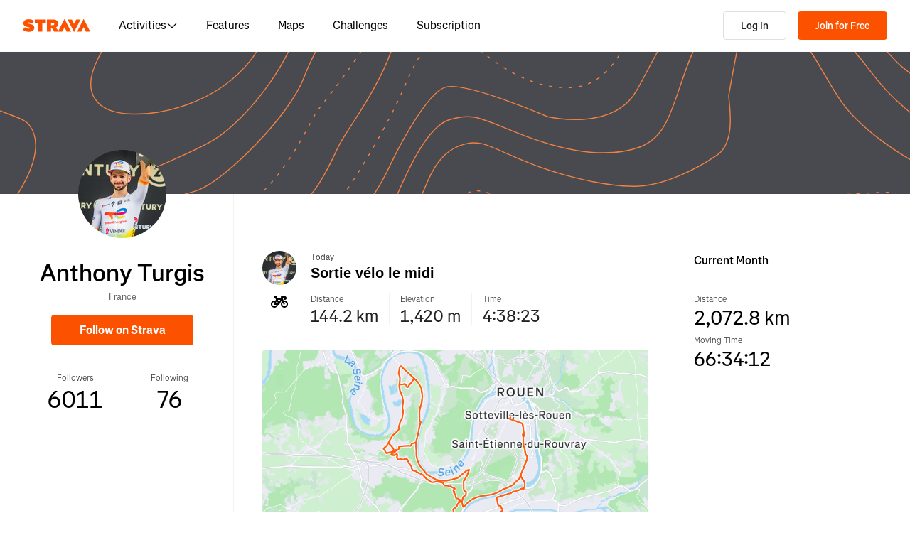

--- FILE ---
content_type: application/javascript
request_url: https://web-assets.strava.com/assets/landing-pages/_next/static/chunks/pages/pros/%5Bid%5D-5116f158b286cc0a.js
body_size: 254
content:
(self.webpackChunk_N_E=self.webpackChunk_N_E||[]).push([[86234],{80472:(_,e,u)=>{(window.__NEXT_P=window.__NEXT_P||[]).push(["/pros/[id]",function(){return u(259869)}])},259869:(_,e,u)=>{"use strict";u.r(e),u.d(e,{__N_SSP:()=>n,default:()=>t});var s=u(651969),n=!0;let t=s.default}},_=>{_.O(0,[4672,93344,44877,227,11944,24061,33389,49020,96311,33404,90636,46593,38792],()=>_(_.s=80472)),_N_E=_.O()}]);

--- FILE ---
content_type: application/javascript
request_url: https://web-assets.strava.com/assets/landing-pages/_next/static/chunks/webpack-678c03115c59201f.js
body_size: 17607
content:
(()=>{"use strict";var a={},e={};function r(c){var t=e[c];if(void 0!==t)return t.exports;var f=e[c]={id:c,loaded:!1,exports:{}},g=!0;try{a[c].call(f.exports,f,f.exports,r),g=!1}finally{g&&delete e[c]}return f.loaded=!0,f.exports}r.m=a,(()=>{var a=[];r.O=(e,c,t,f)=>{if(c){f=f||0;for(var g=a.length;g>0&&a[g-1][2]>f;g--)a[g]=a[g-1];a[g]=[c,t,f];return}for(var d=1/0,g=0;g<a.length;g++){for(var[c,t,f]=a[g],b=!0,h=0;h<c.length;h++)(!1&f||d>=f)&&Object.keys(r.O).every(a=>r.O[a](c[h]))?c.splice(h--,1):(b=!1,f<d&&(d=f));if(b){a.splice(g--,1);var _=t();void 0!==_&&(e=_)}}return e}})(),r.F={},r.E=a=>{Object.keys(r.F).map(e=>{r.F[e](a)})},r.n=a=>{var e=a&&a.__esModule?()=>a.default:()=>a;return r.d(e,{a:e}),e},(()=>{var a,e=Object.getPrototypeOf?a=>Object.getPrototypeOf(a):a=>a.__proto__;r.t=function(c,t){if(1&t&&(c=this(c)),8&t||"object"==typeof c&&c&&(4&t&&c.__esModule||16&t&&"function"==typeof c.then))return c;var f=Object.create(null);r.r(f);var g={};a=a||[null,e({}),e([]),e(e)];for(var d=2&t&&c;"object"==typeof d&&!~a.indexOf(d);d=e(d))Object.getOwnPropertyNames(d).forEach(a=>g[a]=()=>c[a]);return g.default=()=>c,r.d(f,g),f}})(),r.d=(a,e)=>{for(var c in e)r.o(e,c)&&!r.o(a,c)&&Object.defineProperty(a,c,{enumerable:!0,get:e[c]})},r.f={},r.e=a=>Promise.all(Object.keys(r.f).reduce((e,c)=>(r.f[c](a,e),e),[])),r.u=a=>15789===a?"static/chunks/06873998-ae78c2ccf7c55a81.js":49073===a?"static/chunks/"+a+"-e2ed310f0a953209.js":22011===a?"static/chunks/"+a+"-42725f53e455a699.js":"static/chunks/"+(({1451:"react-syntax-highlighter_languages_refractor_gedcom",1719:"react-syntax-highlighter_languages_refractor_powershell",2078:"react-syntax-highlighter_languages_refractor_abap",2272:"react-syntax-highlighter_languages_refractor_pug",2419:"react-syntax-highlighter_languages_refractor_livescript",2690:"react-syntax-highlighter_languages_refractor_gherkin",2824:"react-syntax-highlighter_languages_refractor_robotframework",3375:"react-syntax-highlighter_languages_refractor_twig",3733:"react-syntax-highlighter_languages_refractor_lilypond",3874:"react-syntax-highlighter_languages_refractor_moonscript",3909:"react-syntax-highlighter_languages_refractor_promql",4226:"react-syntax-highlighter_languages_refractor_rest",4469:"react-syntax-highlighter_languages_refractor_powerquery",5208:"react-syntax-highlighter_languages_refractor_hoon",5281:"react-syntax-highlighter_languages_refractor_tcl",5529:"react-syntax-highlighter_languages_refractor_django",5779:"react-syntax-highlighter_languages_refractor_solidity",5963:"react-syntax-highlighter_languages_refractor_gn",6804:"react-syntax-highlighter_languages_refractor_handlebars",7261:"react-syntax-highlighter_languages_refractor_protobuf",7765:"react-syntax-highlighter_languages_refractor_rego",7818:"react-syntax-highlighter_languages_refractor_inform7",8330:"react-syntax-highlighter_languages_refractor_vhdl",8417:"react-syntax-highlighter_languages_refractor_nix",9060:"react-syntax-highlighter_languages_refractor_gdscript",9450:"react-syntax-highlighter_languages_refractor_r",9771:"react-syntax-highlighter_languages_refractor_keyman",10204:"react-syntax-highlighter_languages_refractor_pascal",10365:"react-syntax-highlighter_languages_refractor_hcl",10622:"react-syntax-highlighter_languages_refractor_groovy",10953:"react-syntax-highlighter_languages_refractor_aspnet",11220:"react-syntax-highlighter_languages_refractor_haxe",11406:"react-syntax-highlighter_languages_refractor_renpy",11695:"react-syntax-highlighter_languages_refractor_jsx",11749:"react-syntax-highlighter_languages_refractor_erb",12102:"react-syntax-highlighter_languages_refractor_ftl",12490:"react-syntax-highlighter_languages_refractor_dataweave",13151:"react-syntax-highlighter_languages_refractor_dax",13440:"react-syntax-highlighter_languages_refractor_ruby",15203:"react-syntax-highlighter_languages_refractor_coq",15873:"react-syntax-highlighter_languages_refractor_applescript",16305:"react-syntax-highlighter_languages_refractor_csharp",16403:"react-syntax-highlighter_languages_refractor_markupTemplating",16458:"react-syntax-highlighter_languages_refractor_sass",16829:"react-syntax-highlighter_languages_refractor_ebnf",16942:"react-syntax-highlighter_languages_refractor_log",17029:"react-syntax-highlighter_languages_refractor_yaml",17148:"react-syntax-highlighter_languages_refractor_io",17419:"react-syntax-highlighter_languages_refractor_solutionFile",17495:"react-syntax-highlighter_languages_refractor_tap",17645:"react-syntax-highlighter_languages_refractor_phpExtras",17696:"react-syntax-highlighter_languages_refractor_neon",17735:"react-syntax-highlighter_languages_refractor_pascaligo",18369:"react-syntax-highlighter_languages_refractor_factor",18497:"react-syntax-highlighter_languages_refractor_abnf",18615:"react-syntax-highlighter_languages_refractor_textile",18884:"react-syntax-highlighter_languages_refractor_purebasic",19048:"react-syntax-highlighter_languages_refractor_http",19117:"react-syntax-highlighter_languages_refractor_diff",19196:"react-syntax-highlighter_languages_refractor_scss",19688:"react-syntax-highlighter_languages_refractor_git",20096:"react-syntax-highlighter_languages_refractor_ocaml",20345:"react-syntax-highlighter_languages_refractor_falselang",20451:"react-syntax-highlighter_languages_refractor_graphql",20724:"react-syntax-highlighter_languages_refractor_docker",20891:"react-syntax-highlighter_languages_refractor_javastacktrace",20925:"react-syntax-highlighter_languages_refractor_scheme",21353:"react-syntax-highlighter_languages_refractor_arff",21385:"react-syntax-highlighter_languages_refractor_dnsZoneFile",21740:"react-syntax-highlighter_languages_refractor_asm6502",22269:"react-syntax-highlighter_languages_refractor_rip",22336:"react-syntax-highlighter_languages_refractor_smarty",22585:"react-syntax-highlighter_languages_refractor_typescript",22628:"react-syntax-highlighter_languages_refractor_stan",23224:"react-syntax-highlighter_languages_refractor_objectivec",23281:"react-syntax-highlighter_languages_refractor_cobol",23887:"react-syntax-highlighter_languages_refractor_idris",24830:"react-syntax-highlighter_languages_refractor_fsharp",24903:"react-syntax-highlighter_languages_refractor_etlua",25172:"Activity",25507:"react-syntax-highlighter_languages_refractor_matlab",25559:"react-syntax-highlighter_languages_refractor_properties",26060:"react-syntax-highlighter_languages_refractor_nim",26277:"react-syntax-highlighter_languages_refractor_nsis",26285:"react-syntax-highlighter_languages_refractor_dot",26878:"react-syntax-highlighter_languages_refractor_firestoreSecurityRules",27202:"react-syntax-highlighter_languages_refractor_openqasm",27912:"react-syntax-highlighter_languages_refractor_liquid",28141:"react-syntax-highlighter_languages_refractor_naniscript",28462:"react-syntax-highlighter_languages_refractor_v",28494:"react-syntax-highlighter_languages_refractor_fortran",29084:"react-syntax-highlighter_languages_refractor_makefile",29141:"Post",29548:"react-syntax-highlighter_languages_refractor_nginx",29627:"react-syntax-highlighter_languages_refractor_markdown",29887:"react-syntax-highlighter_languages_refractor_al",30893:"react-syntax-highlighter_languages_refractor_dhall",31214:"ChallengeJoin",31239:"react-syntax-highlighter_languages_refractor_llvm",32168:"react-syntax-highlighter_languages_refractor_java",32270:"react-syntax-highlighter_languages_refractor_crystal",32742:"react-syntax-highlighter_languages_refractor_goModule",32928:"react-syntax-highlighter_languages_refractor_concurnas",33539:"react-syntax-highlighter_languages_refractor_c",34118:"react-syntax-highlighter_languages_refractor_csp",34336:"react-syntax-highlighter_languages_refractor_batch",34967:"react-syntax-highlighter_languages_refractor_magma",35909:"PostSubscriptionPreviewModal",36268:"react-syntax-highlighter_languages_refractor_avisynth",37019:"react-syntax-highlighter_languages_refractor_xmlDoc",37228:"react-syntax-highlighter_languages_refractor_asmatmel",37495:"react-syntax-highlighter_languages_refractor_yang",37581:"react-syntax-highlighter_languages_refractor_eiffel",37743:"react-syntax-highlighter_languages_refractor_warpscript",37904:"react-syntax-highlighter_languages_refractor_csv",38300:"react-syntax-highlighter_languages_refractor_ada",38584:"react-syntax-highlighter_languages_refractor_plsql",39059:"react-syntax-highlighter_languages_refractor_less",39245:"react-syntax-highlighter_languages_refractor_coffeescript",39322:"react-syntax-highlighter_languages_refractor_basic",39964:"react-syntax-highlighter_languages_refractor_gml",40269:"react-syntax-highlighter_languages_refractor_erlang",40587:"react-syntax-highlighter_languages_refractor_qsharp",41550:"react-syntax-highlighter_languages_refractor_nand2tetrisHdl",41922:"39fc8a16",42129:"react-syntax-highlighter_languages_refractor_javascript",42258:"react-syntax-highlighter_languages_refractor_aql",42374:"react-syntax-highlighter_languages_refractor_vala",42674:"react-syntax-highlighter_languages_refractor_rust",42875:"react-syntax-highlighter_languages_refractor_dart",43311:"react-syntax-highlighter_languages_refractor_tremor",43657:"react-syntax-highlighter_languages_refractor_agda",44572:"react-syntax-highlighter_languages_refractor_sql",44928:"react-syntax-highlighter_languages_refractor_cssExtras",45156:"e9b7b44f",45424:"react-syntax-highlighter_languages_refractor_pcaxis",45578:"react-syntax-highlighter_languages_refractor_lua",45655:"react-syntax-highlighter_languages_refractor_javadoclike",45852:"react-syntax-highlighter_languages_refractor_xquery",46148:"react-syntax-highlighter_languages_refractor_gap",46684:"react-syntax-highlighter_languages_refractor_uorazor",46783:"react-syntax-highlighter_languages_refractor_birb",47474:"react-syntax-highlighter_languages_refractor_j",47508:"react-syntax-highlighter_languages_refractor_ejs",47681:"react-syntax-highlighter_languages_refractor_cshtml",47702:"react-syntax-highlighter_languages_refractor_uri",47747:"react-syntax-highlighter_languages_refractor_monkey",48217:"react-syntax-highlighter_languages_refractor_editorconfig",48296:"react-syntax-highlighter_languages_refractor_toml",48358:"react-syntax-highlighter_languages_refractor_sqf",48407:"react-syntax-highlighter_languages_refractor_purescript",48628:"react-syntax-highlighter_languages_refractor_n1ql",49099:"react-syntax-highlighter_languages_refractor_parigp",49558:"react-syntax-highlighter_languages_refractor_nevod",49706:"react-syntax-highlighter_languages_refractor_jsonp",49841:"react-syntax-highlighter_languages_refractor_bison",50086:"react-syntax-highlighter_languages_refractor_clike",50267:"react-syntax-highlighter_languages_refractor_cpp",50269:"react-syntax-highlighter_languages_refractor_parser",50429:"react-syntax-highlighter_languages_refractor_squirrel",50546:"react-syntax-highlighter_languages_refractor_javadoc",50691:"ClubJoin",50902:"react-syntax-highlighter_languages_refractor_jsstacktrace",53146:"react-syntax-highlighter_languages_refractor_pure",53244:"react-syntax-highlighter_languages_refractor_kusto",53533:"react-syntax-highlighter_languages_refractor_css",53950:"react-syntax-highlighter_languages_refractor_json",54779:"react-syntax-highlighter_languages_refractor_icon",55254:"react-syntax-highlighter_languages_refractor_racket",56309:"react-syntax-highlighter_languages_refractor_systemd",56659:"react-syntax-highlighter_languages_refractor_n4js",58435:"react-syntax-highlighter_languages_refractor_bro",58524:"react-syntax-highlighter_languages_refractor_haskell",58625:"react-syntax-highlighter_languages_refractor_jsdoc",58874:"react-syntax-highlighter_languages_refractor_phpdoc",58967:"react-syntax-highlighter_languages_refractor_webIdl",59259:"react-syntax-highlighter_languages_refractor_julia",59416:"react-syntax-highlighter_languages_refractor_wasm",59493:"react-syntax-highlighter_languages_refractor_cypher",59638:"react-syntax-highlighter_languages_refractor_visualBasic",59702:"PerformanceGoalCreated",59802:"react-syntax-highlighter_languages_refractor_zig",61999:"react-syntax-highlighter_languages_refractor_kotlin",62266:"react-syntax-highlighter_languages_refractor_scala",62700:"react-syntax-highlighter_languages_refractor_d",62996:"react-syntax-highlighter_languages_refractor_kumir",63189:"react-syntax-highlighter_languages_refractor_asciidoc",63257:"react-syntax-highlighter_languages_refractor_avroIdl",63514:"react-syntax-highlighter_languages_refractor_shellSession",63563:"react-syntax-highlighter_languages_refractor_soy",64649:"react-syntax-highlighter_languages_refractor_prolog",64789:"react-syntax-highlighter_languages_refractor_apl",64916:"react-syntax-highlighter_languages_refractor_lisp",64930:"react-syntax-highlighter_languages_refractor_tt2",64972:"react-syntax-highlighter_languages_refractor_elm",65747:"react-syntax-highlighter_languages_refractor_antlr4",66333:"react-syntax-highlighter_languages_refractor_brightscript",66503:"react-syntax-highlighter_languages_refractor_qore",66814:"react-syntax-highlighter_languages_refractor_qml",67046:"react-syntax-highlighter_languages_refractor_mongodb",67233:"react-syntax-highlighter_languages_refractor_mizar",67824:"react-syntax-highlighter_languages_refractor_unrealscript",67880:"react-syntax-highlighter_languages_refractor_sml",68169:"react-syntax-highlighter_languages_refractor_mermaid",68565:"react-syntax-highlighter_languages_refractor_psl",68665:"react-syntax-highlighter_languages_refractor_excelFormula",68755:"react-syntax-highlighter_languages_refractor_bbcode",70158:"react-syntax-highlighter_languages_refractor_stylus",70206:"react-syntax-highlighter_languages_refractor_turtle",70452:"react-syntax-highlighter_languages_refractor_hsts",70899:"GroupActivity",70904:"react-syntax-highlighter_languages_refractor_apacheconf",71114:"react-syntax-highlighter_languages_refractor_verilog",71191:"react-syntax-highlighter_languages_refractor_smalltalk",72331:"react-syntax-highlighter_languages_refractor_sas",72638:"react-syntax-highlighter_languages_refractor_ini",72688:"react-syntax-highlighter_languages_refractor_flow",72961:"react-syntax-highlighter_languages_refractor_elixir",73565:"react-syntax-highlighter_languages_refractor_bicep",73702:"react-syntax-highlighter_languages_refractor_wren",73764:"react-syntax-highlighter_languages_refractor_splunkSpl",73792:"react-syntax-highlighter_languages_refractor_t4Vb",74150:"react-syntax-highlighter_languages_refractor_python",74415:"react-syntax-highlighter_languages_refractor_jq",74447:"react-syntax-highlighter_languages_refractor_autohotkey",74559:"react-syntax-highlighter_languages_refractor_maxscript",74743:"react-syntax-highlighter_languages_refractor_typoscript",74970:"react-syntax-highlighter_languages_refractor_t4Cs",75792:"react-syntax-highlighter_languages_refractor_wolfram",76207:"89adb2d6",77129:"react-syntax-highlighter_languages_refractor_swift",78030:"react-syntax-highlighter_languages_refractor_keepalived",78857:"react-syntax-highlighter_languages_refractor_jolie",79375:"FancyPromo",80535:"react-syntax-highlighter_languages_refractor_icuMessageFormat",81126:"react-syntax-highlighter_languages_refractor_bnf",81374:"react-syntax-highlighter_languages_refractor_chaiscript",82465:"react-syntax-highlighter_languages_refractor_hlsl",82757:"react-syntax-highlighter_languages_refractor_tsx",82778:"react-syntax-highlighter_languages_refractor_lolcode",82795:"react-syntax-highlighter_languages_refractor_perl",82957:"react-syntax-highlighter_languages_refractor_opencl",83294:"react-syntax-highlighter_languages_refractor_ignore",83660:"react-syntax-highlighter_languages_refractor_wiki",83750:"react-syntax-highlighter_languages_refractor_roboconf",84165:"react-syntax-highlighter_languages_refractor_regex",84814:"react-syntax-highlighter_languages_refractor_jsTemplates",84911:"react-syntax-highlighter_languages_refractor_xeora",84983:"react-syntax-highlighter_languages_refractor_oz",85084:"react-syntax-highlighter_languages_refractor_glsl",85256:"react-syntax-highlighter_languages_refractor_arduino",86100:"react-syntax-highlighter_languages_refractor_iecst",86118:"react-syntax-highlighter_languages_refractor_haml",86314:"react-syntax-highlighter_languages_refractor_puppet",86660:"react-syntax-highlighter_languages_refractor_vim",86817:"react-syntax-highlighter_languages_refractor_velocity",86916:"react-syntax-highlighter_languages_refractor_markup",86943:"react-syntax-highlighter/refractor-core-import",87351:"react-syntax-highlighter_languages_refractor_json5",87394:"react-syntax-highlighter_languages_refractor_latte",88813:"react-syntax-highlighter_languages_refractor_ichigojam",89523:"react-syntax-highlighter_languages_refractor_sparql",89536:"react-syntax-highlighter_languages_refractor_smali",89907:"react-syntax-highlighter_languages_refractor_bsl",91060:"react-syntax-highlighter_languages_refractor_apex",91156:"react-syntax-highlighter_languages_refractor_gcode",92038:"react-syntax-highlighter_languages_refractor_autoit",92208:"react-syntax-highlighter_languages_refractor_php",92224:"react-syntax-highlighter_languages_refractor_jsExtras",92279:"react-syntax-highlighter_languages_refractor_t4Templating",92281:"react-syntax-highlighter_languages_refractor_hpkp",92310:"react-syntax-highlighter_languages_refractor_peoplecode",93122:"SuggestedRoutes",93134:"react-syntax-highlighter_languages_refractor_cfscript",93154:"react-syntax-highlighter_languages_refractor_go",93943:"react-syntax-highlighter_languages_refractor_jexl",94222:"SimplePromo",94715:"react-syntax-highlighter_languages_refractor_nasm",94753:"react-syntax-highlighter_languages_refractor_processing",94804:"react-syntax-highlighter_languages_refractor_clojure",95570:"react-syntax-highlighter_languages_refractor_mel",95593:"react-syntax-highlighter_languages_refractor_vbnet",95611:"react-syntax-highlighter_languages_refractor_actionscript",96514:"react-syntax-highlighter_languages_refractor_bash",96593:"react-syntax-highlighter_languages_refractor_cmake",96641:"react-syntax-highlighter_languages_refractor_q",98156:"react-syntax-highlighter_languages_refractor_latex",98259:"SuggestedActivity",98490:"react-syntax-highlighter_languages_refractor_xojo",99101:"react-syntax-highlighter_languages_refractor_brainfuck",99340:"react-syntax-highlighter_languages_refractor_reason",99812:"react-syntax-highlighter_languages_refractor_cil"})[a]||a)+"."+({71:"32fe2161cd70c64a",280:"bfd8a24506f5543d",295:"e242bde1d6dfc9c8",635:"8be4ae25eb3c00bb",940:"64866a72d73b980b",1152:"9a60be63c02ef930",1171:"baed02b6dc00ef7f",1191:"714b8817210025cc",1451:"26333caa29ba2dfc",1719:"9d834207fdf48291",1880:"e1b560ad29dbe167",1924:"42f4333a3e298f01",2078:"8612efffbc2785b0",2139:"fb7309c3a1b19470",2193:"aa08fb65388bcc8f",2272:"e11ed38ec234b47d",2419:"5cd1a5b8e12960b0",2518:"462774cd7fb792e7",2690:"64c53d221b5eee28",2735:"4b9f7a6edfcbbbb9",2824:"df78a668923c1f7f",2877:"e64f615fbf518a85",2985:"e3f122b89a163f1e",3375:"7601bf6d755a618f",3412:"9d24bfacdeb3a121",3596:"63379a896f8fbc4b",3640:"82559fa39f1d01b7",3733:"958cc538e54979ef",3826:"cd20f78f1eac33ee",3874:"04581720262d91f2",3909:"23baf1e5a0d2d05e",4039:"453e7d218babddb4",4205:"2cc30d08e280c2bf",4226:"8657988d9aaad5d4",4349:"711e97dc58876e47",4409:"297c70e25f166ed2",4447:"160ff81b15a26f02",4469:"9af0cacf45ad227b",4590:"94e11b5487028120",4634:"4c526fb567e98852",4808:"5e010b0607f0711c",4897:"2e0d4900518c415a",4965:"62a74461fe76539f",4975:"6c0b10516ed412cd",4989:"4b2cdd16c1324bf5",5104:"fb45fe5686aac175",5208:"e678548a746de4b6",5244:"cb41639ca487fd76",5281:"e7b2042256741903",5361:"def56735a4cd5cdb",5529:"1322d5e3870fa370",5779:"8354dd30e40f7984",5960:"f22300800b4388dd",5963:"77c81e96b05c7344",6305:"f389f470813d76e0",6590:"f7a9046523882697",6804:"b8927c1ffcb2ecfc",7261:"e86a90da2f07e6ca",7368:"d7c3849152d413e1",7425:"a29f3f990e063fe1",7765:"08d4f321436646c9",7818:"3cdf0d51f6828195",7918:"c03d776b27b794a4",8166:"8aadffbe6b164433",8201:"c13674017d5954c5",8330:"cdc2d09b35d09633",8417:"6e4fbfc4f9adbdbb",8485:"906641e91ca5e28c",8672:"a932ad42a4f6e88f",8685:"c2fd2aac02f017ed",8836:"e51bcddf70f2128b",9060:"319f32085d81e62d",9450:"16f5a3e5b8cbce7f",9598:"15667954807a8eb0",9771:"4ba4b6ae2c674faa",9792:"def44bde9322a718",9805:"bb15d7e16b0b830a",9956:"312c5bffa63fc63e",10101:"aba370109aa08949",10204:"49e8543974e6b3df",10290:"0afa351357f2d5bd",10365:"686d2f20f97837c5",10622:"071fb0639a9a181e",10718:"4f6f74c705983f58",10907:"7c8420c760c8fd5e",10953:"d7425f37c804a60d",11033:"6961e7cf362ab6b8",11039:"36fa777ff8ff24a6",11115:"10a50fa5ab06b152",11220:"36825c3df1d505b1",11235:"fa42a650de772274",11346:"635bdc8e5571e894",11406:"707a07078a905dd6",11424:"719e1727c20b362b",11571:"1d3d36da814e1a1b",11695:"03b91aae682807e4",11749:"ce845e47e9015c53",11810:"332658a2fdf106fc",11928:"ddbb474a019ea3ce",11981:"89aa946740e18797",12102:"dc521e3e08d5cb77",12152:"64720d34faeb321e",12355:"0abcade371e530b7",12411:"6989a73befbe01c8",12490:"806fbad563f21e49",12930:"baf75d1bc1f032ef",13012:"1fd971df5dd1872a",13149:"46b25262485fce14",13151:"da579247d4188bb4",13195:"3811e13e0ffa856f",13354:"0c6f2f048920bfbc",13440:"4223ddbdf3a6fcf0",13507:"f8415c300d7e1fb9",13599:"4e9224c35bb52edd",13687:"64edd2584f20c3fe",13786:"c8c20bfbe8ac3830",13868:"e0e2831bb5fe3c6f",14127:"d46075fccbb683dc",14217:"20e85c2db540313c",14342:"e726e1451f083cc5",14505:"7b7d8a2171ec039d",14513:"64509f0522364c70",14681:"332147f8d3f37696",14741:"ddb9b331177fe2ef",14807:"4e6d85e5b2d8faa1",14906:"aae4b51503184b2e",15080:"a5df29ebab26fae1",15203:"208196a84f2c7cdb",15238:"fc8769f3b7606ffd",15873:"2bfd11ad6c0b6b3a",15941:"b20c51a586ac0005",15947:"5f0338bff08a2d66",16015:"a09bf53e07a90abb",16146:"2efcc11471894be9",16232:"82fa1ced7437377b",16289:"26231f3e58c70796",16305:"09f68bcb7ecc3d2d",16403:"c6940bb16560465f",16458:"f0e122f06f53ee97",16491:"267de675eba06004",16829:"4e1e827ee3b0e1f3",16886:"d551c58183ce1684",16942:"3541db2a24b73f92",17029:"abf4677825867641",17068:"04bee8cda92f208e",17148:"7ffdc4e831394160",17344:"f463c51859321695",17404:"fa36a9bf448e6531",17419:"5947f728cfddfc32",17485:"945a0f636be22f03",17495:"2a4caa2e54b84ac8",17640:"72c492d824f8edb2",17645:"a55e8bcf29a0b1b6",17696:"aabc97f6f164e0f9",17735:"5fab554a9a55916d",18254:"c00786cf3b16111f",18369:"80aa52bd66c3f9a6",18440:"853cc23d8af24102",18473:"c0db7c1aac13bfd1",18497:"13588f5e0f55b5d9",18524:"cc471e184d40b7fa",18615:"8c75d433e259771b",18760:"d2b753c4fd10790d",18769:"684f99b40f64cfc3",18884:"d8eb5cb75a8bcf7c",18894:"67679e5e2d422e74",18914:"b59010ba4c3349ef",19048:"cab253d1ccdf6b7f",19117:"5eab3fa5802d6deb",19196:"40888bb25012e5af",19442:"4f74d48081c152ca",19535:"2363026925bdf5d7",19688:"d1d5183bcfeb31a8",19890:"cdcabe8450f8e9b8",19904:"cf313170d3302e21",19989:"49b64f6863c63590",20059:"bf585c056ecb9939",20096:"68af05576c7feccf",20099:"54dd7cf3f9686191",20345:"6f90a34d31cf5f46",20451:"6c5a9de115614596",20457:"350df86a6efdb0f6",20516:"f9d38437ea2cb3ce",20655:"efa97a26cb7e8f1c",20724:"ddf20980b4e15c81",20891:"3e537a7979321932",20925:"f0b5382e91930bb9",20967:"6d5f092fc14b5801",21080:"a4047b32721a057b",21353:"dcd1f8263d8e163d",21385:"5f0d763dca2db8d8",21636:"ad36afd6ffc0e6ed",21740:"3d1139accce4621d",21885:"a119899a6c3d3751",22269:"cd908a0f797acc84",22336:"4ffb61116ed3ab35",22403:"c310f84c55356166",22506:"0850b7c6f7cd1b36",22547:"58b3d137daf72ac4",22585:"2d5cf7d2ca8e0242",22628:"ef7fe872cef73f73",22836:"f2e9e9a93da6c278",22957:"a0d92c9faba94f3f",23224:"05b40b813fe8aa50",23246:"4a8f0b1c846db9c1",23274:"3497d1538127cf12",23281:"b39d497e548babcf",23482:"76a52726d0692a29",23502:"c0e2c742c6050c04",23766:"29f3bdbcac1fe1b8",23779:"d75b607644821cda",23887:"18151dbd2842cb17",24370:"29853da3cce93bfa",24394:"39558cdbbc315814",24413:"abbf7e2f63c61720",24830:"02907d183c07922f",24903:"3fea88bab3600e8f",25093:"8cb7377042a8e6a2",25167:"696efa936bec866b",25172:"ae446ac487e1bd6a",25193:"05f874fa7d9a41e3",25321:"46ad1920985cf86a",25368:"e982726837f5493c",25507:"ccc2bb3fe8403d17",25559:"48fccf800422eca5",25741:"e2e2c5565ad9d7c3",25910:"e7b26d9d4e516fcc",26060:"23c3190edfd40738",26277:"e5cb5d55ef374ca5",26285:"536bba73f486d5fd",26504:"d238933af54c83f0",26861:"37e9bd6d59164cc2",26869:"c0e4ccc123225bbb",26878:"e36e106c2e8256cb",26971:"e2b14345ef642b14",27202:"e71d88463cb00a6f",27492:"fb0e806400ddda46",27676:"cef6293f1c4fdf3f",27909:"e2f8c4dbd8a39f5b",27912:"29bff5cf90c9bb04",28008:"6430fba38e5404aa",28141:"c1e6d586dcd44a2b",28462:"bc2a3effeb58dd6d",28494:"1da1254b360dc1af",28612:"61484ddc7277186d",28712:"0904ec7259cd0fbe",28979:"bef0c8871f421373",29029:"f864a9015fb6996a",29054:"fe5acf700a904ed6",29084:"e2cf254e4792077d",29141:"5462e4d08598fbb4",29150:"52b81b1b6c326dce",29216:"1af5d99c9dcafa17",29229:"1a5cf3963d93bc98",29333:"67760d54953a02b3",29366:"04f9b3e15f7257dd",29548:"f785a6772c5720b0",29562:"57b80386ff248845",29627:"383c12a63d8b8c28",29745:"230633097af6b950",29887:"fed608f86ee33198",30142:"d08e7b2b6c517a85",30270:"aaca1f095d212d95",30331:"24333f2f19c65056",30371:"9f5c8ad474d44d60",30543:"301c91d011ca7ada",30672:"856ff07ac6c0f64f",30796:"584290a63742b1e2",30880:"40653bf182807689",30893:"169d9416983f4e63",31210:"82dae6541fd95204",31214:"da6365778e36c913",31239:"59c3b3398500534e",31491:"4843f629b539839e",31792:"f3ca1019098e0601",32109:"2ac4b14690854035",32168:"bfab7c614fedcce8",32270:"1d4609b9869a52b8",32359:"cb9cf248115ebb60",32691:"f3b53bd7a0f9a905",32735:"53d94c855f5980e8",32742:"450cc3589c3ce431",32783:"607ef639613cc6d2",32928:"621f5b18adc8f86f",33027:"aafd59dd84fd3087",33182:"12c22fba969cbb6f",33229:"26fe538b24f6d1ff",33276:"83874201282de69f",33482:"93cec01c08a69429",33483:"e2a339fa0aac4c57",33532:"784c82280e2127a7",33539:"34e09973d7c70ca3",33633:"b70761e4ceb0cc2a",33781:"24b1e40a82127349",34038:"0459821e0b14e9da",34118:"b3f27867d383229c",34155:"bb430f14877db960",34222:"9a77006def732983",34231:"7ff649f0ed015f11",34336:"aef08892e1452c5d",34642:"6b418fed363bd160",34967:"e9901e54028fc332",35150:"cc604b5ad67d1ce5",35258:"69a76cfb726b82c3",35656:"74d67e56ed962499",35909:"77385fe98a8be818",36182:"4f1b7979da57b87a",36268:"9b901266cd34c862",36581:"e46147649b933133",36633:"7e69c12106b99075",37019:"eb483fd3d354a755",37141:"43aa6f9b2b8b9b72",37228:"1ff7a94896ff1b12",37260:"f17536981a5a6e74",37446:"344921b5709fd065",37495:"d8c173beb0f8a6dc",37581:"11373650d25eaead",37701:"6df65236afada46e",37743:"5bf2a901b6574885",37904:"6d8ec79698460791",37948:"fc4236e307fd6cda",38181:"af59fb8e5e13e7e9",38261:"1921e6c87e8a8e22",38300:"da28edb53587743b",38318:"2253503434d9bd17",38566:"6a6bd9ad6d9b212f",38584:"12bf3eb457c5a531",38783:"62edd8f6bae3fa9e",38963:"ba0dd1d9d2f013dc",39059:"1eb26219ed5c8ff7",39079:"5b7cd92431ee731d",39216:"fdae7c477202989c",39245:"816e9864252e48c0",39322:"db5671510d0c6cbc",39326:"efab419d7dc630f1",39372:"52ba69d94b5b9393",39422:"f78f33aae36c8b61",39438:"c53f577211ef193a",39964:"45ad4f87988764e9",40116:"862586e99f50b2e5",40193:"468524ce4f1cc32c",40248:"6eee7a7c179bf43e",40269:"4af0a7eb8007f5c2",40492:"e694a0d5e351e3a2",40533:"76987c088c7e9c16",40542:"e2797dca83b435c4",40587:"ab6462282ab70ce3",40620:"d637134e3e003910",40761:"377896bc601c25c5",40944:"83d571b2e91cf9db",41130:"c19aac41cebd9599",41236:"4ad5eb729b794ade",41510:"eb6f9ad06ccd4ba5",41550:"8faf81b94b64599e",41612:"f6b7e8059466dc09",41841:"4a6acac636ecf5eb",41881:"c0987c2f34cdc354",41922:"013bbef49776e280",42129:"aa6776e44b1fb385",42158:"3d5e719d187cbaa7",42258:"7d4ea4b371fe8e77",42374:"ce33c86cd3fc3cf2",42549:"2384128e10f7ad61",42630:"3302af070f0759d6",42674:"f3a7adff66348bec",42714:"c210f61cece5b7b8",42875:"f0e99134024d5cd9",43133:"88cae6bf1319ca5b",43195:"23b2c60b75b24b1c",43234:"c154197a9f197e9f",43299:"787ce76a683c258b",43311:"7391821aa57fb1a0",43548:"58361e7a8cf2611c",43657:"95a9527df9a15ec2",43759:"93e48cb98e1a40a0",43785:"04ff7e750a901cb8",44109:"02cc62825e64c83e",44312:"004f3455e483b084",44427:"e1fb288bad5bedb8",44507:"2003760143c180a8",44508:"892b66fd05ecba19",44572:"ba0558c87eaa5857",44641:"9d47accdffbd64ca",44670:"4e82444372caada2",44727:"7ba7069377f8cb16",44928:"33e5cb80bac0ddff",45081:"a7299fa69716ab50",45156:"f2afc5c0132c1d0c",45334:"bb683a458c9247f2",45424:"8625b4daced25b09",45578:"3e4f2e4fd4828763",45618:"bbb12376b2185f3e",45627:"a00960c7d460908e",45638:"fb9dbbfe3e0b62e8",45655:"99c4c10bf6d41587",45661:"631084d18e4210cf",45805:"0624a063d6137cd8",45852:"98e5ec1dba1f71a2",46148:"7b963d387ec750bf",46281:"c29c2f9bfcee5cd6",46538:"615ef26c6c1b88db",46582:"beee8f8725bf030f",46594:"aec2a93d7d972824",46684:"b97b621194f16240",46758:"4b8b5df61bb586ad",46783:"c47b0bdd794b92f0",46896:"310ffdcdb6107991",47330:"8781cc560de66539",47474:"a13b99383c06030e",47508:"acd8dcc910b47315",47532:"faecedc3cd5ff435",47681:"33d038239caa2140",47702:"22020291121f832a",47747:"11a96f01d81580b8",47765:"8428859e5e2fb81a",48217:"ec0faae0f70e0c12",48296:"988ea2291112cbbc",48358:"abf31583f06eaa8a",48368:"44064ffc9884d8b1",48407:"3594ec218ae33741",48453:"b8d89139b1839a1f",48628:"b3ea85915b84f9fb",48652:"af4116824ed56498",48885:"0f276bf0131c8c7c",49099:"f6cee8d3090b387c",49357:"d53d745a001131f3",49488:"9d9fb9bb01002979",49558:"b2d5c6caf4f120d4",49684:"70b2a0c93f8e4fa5",49685:"b22eff21ebfeb740",49706:"194d2022dfa02e46",49841:"cb60e4343b0d234b",50075:"66ce6a17ea547a65",50086:"82f99497ccfe5dfd",50148:"d6973f847e4851eb",50227:"a5791f17ae748354",50267:"0bcf2ee8a6488806",50269:"7d9a8491000af46d",50429:"a1fac63c2ff73de5",50466:"489af94c4d747049",50546:"0245d2010062edb0",50691:"1edd458c6b4b9a90",50764:"7da2fa5d93e62315",50902:"dd18bc98f0ce1cfb",51015:"d662e45544486925",51092:"28a325f17a4a25cb",51162:"48a7b75dfb5dafea",51195:"6db6c3ffc90bf121",51224:"baa01a5b23582f5d",51390:"f91e534a36e12373",51705:"47cd590e43a4fcb0",51745:"b490028bf3f39e31",52017:"93ac0cc1490bf29b",52135:"743ef590635fd8da",52701:"3cbecab1c6f0f3cb",52825:"d26dcf728c39b915",52902:"56ad61da04f02bcd",53146:"bac8c9d6d74ce236",53236:"7731b7ce6c7846b5",53244:"95a7f1b16d6b1cb4",53533:"e525f4d14f972384",53620:"2d7d3f733fd45e48",53690:"9f59460e19fd0ecb",53751:"ab7cb2f7a96d4430",53821:"9d6b53b366249cbd",53950:"4f9537801625e01d",54021:"c2b46bad14d96811",54171:"6b695f1db3dfa47a",54271:"83c1afe813b39635",54275:"37c21b998abe62ad",54356:"eea639aedb67e97e",54779:"2b8a2f61cf5a8e6c",54839:"96aec8ea055b74ea",54871:"2db539dd7f4ef48c",55254:"efcf0719f0d06366",55391:"241f67c8780a429e",55450:"14d56a09527d5ed4",55479:"cb28926bcb351f16",55646:"45140c3a98b38e21",55698:"c7d8cd46bb6c3255",55703:"d56bd3c6fe46a986",55797:"6a0fd6d6b4b33cec",56309:"7db98907107a2127",56435:"a13d06be6b39b5f8",56659:"f80be25c5661ca63",56818:"4f3cdd6f6bcaef6b",56854:"fc38439a3b0bfbe6",57257:"6152c17d2776d724",57461:"372a7ea787c89fe4",57536:"a0838f8c3bfa8d78",57570:"453c943a27c8e77c",58076:"8094c3dc7d007c39",58078:"7692d3debd89aa6c",58283:"e9394835bf8512dc",58408:"1bdbb6de4a1484ba",58435:"c925d030679e77e1",58524:"05d148de926c501f",58596:"cc29d1853e6e0f2e",58625:"813da2d362cd3bf5",58874:"f9349a0d4e8f61af",58967:"a82f17ae4335d5b3",59259:"24825b2cd6368069",59416:"af166382c6184113",59493:"1f78e2ef4e196119",59600:"5d57901c9bec0e6a",59616:"0bedf48a9c277f85",59629:"7d43616183e3e31d",59638:"0553e962de987186",59702:"009c467fc7dc0e2f",59766:"42209b0b975fdd62",59802:"d749c807363ab03c",59841:"18c387a17867d6bc",60720:"d3b507c6b6ab3a88",60737:"cb5cdad9d74ede33",60749:"7c977e3036129a84",60770:"bc816de7e155b42b",60885:"85b63207949a134c",60886:"47ba9044af6d506a",60943:"ddbe5de0f5623fc9",61196:"2605016ae205dc7e",61305:"8875b6101120a90f",61434:"f4f7d70f23f9887f",61496:"7c7ce7fb056178bf",61662:"5515ded75d3b668c",61891:"ac97b459672fa437",61976:"2efeb0af8d24764f",61983:"bbb1499afd5c8b87",61999:"cd52e64562f1f277",62068:"e15fb19c05a20e58",62251:"5ea925155a84079a",62266:"326567539f98c570",62278:"6f4678b87240cda0",62313:"265c2e6e96268b80",62700:"b28c462c7dbe7b35",62759:"e3f590634eabeaba",62996:"69d62e8bfd403a6e",63189:"d0937bba93e692eb",63257:"c21b1ca400925437",63427:"8307574c32077119",63514:"e28a20744cbf088c",63563:"20f08b73c5a7bff8",63797:"fa7643a7bb4556c1",63932:"72ab46b70cd36682",63946:"3e3a90299f4ca2e3",64136:"69d516712f09f0af",64255:"c9766ac48b6e4a5b",64649:"6b96e56d5b04d9be",64789:"8d264448bcd4b9c3",64916:"9e394dbaf244c5c5",64930:"3e1fabbf2df49a51",64972:"6766c3e2a29016ad",64997:"bf8adcb12d736dad",65038:"e561ff6d8d849035",65051:"cad123e6bbd523e9",65066:"81dbd62fc76c2a05",65449:"345e60990c12cbe7",65587:"1fc933febf12ee13",65633:"1ad00b50513e67ff",65747:"c933180ea3cbdf25",65751:"8973e9aa430c7811",66188:"b137b3fc23f9d19d",66333:"fff0c064d14fac17",66374:"77d14b8cca0223fa",66400:"0f74f9e5d3bc5aa0",66503:"6d2c046244d1b6d8",66569:"7b3774cf20a1f5aa",66707:"550f7461e8d56b89",66773:"245ba2c6cc8a8f71",66778:"44f816c749aa4263",66814:"3c47b845594ae838",66819:"229b22938c83057f",67024:"fd6696f48260acaa",67033:"32c573c83e891a7c",67046:"98c7419a1ebc349a",67082:"591568bb62dfeca5",67233:"ddadae961192a298",67479:"0d95b8e5068d7226",67486:"335304ed9ceb7f01",67494:"121c19c7e29a7340",67533:"407808428bfb2b2b",67824:"ced9db56ac182107",67830:"22efe32627dde0b5",67880:"b5c3ead582bba64c",68169:"04815b22a67acb44",68565:"faff8dc02a854d14",68665:"7ef86d7c8d84c32b",68755:"f3b3b5d7762389b9",68978:"9409ec8e168f9ba9",69054:"4721ad8f18a06120",69384:"3ef7b32e2f0b75fc",69468:"adc9d1518eeb252b",69902:"fcb09d0763affc5c",69987:"c760a212c765cf6e",70038:"40c9e019150cf49f",70158:"1c5e65330ce3a5b8",70206:"1f63f6aa51069b95",70379:"ad033b9f01aa0078",70452:"8c257389e44d1f00",70619:"1c97a3e23dd9a603",70673:"fa60390d4fa17e8b",70899:"2252d252f9d5a889",70904:"31e7d5812b4ce5ce",71114:"4968951dd6f7eed5",71158:"5f5f25595f7d6afd",71191:"ff4e55d816d75310",71211:"2bb6eac455d04a53",71220:"eca7f75db587f4e7",71357:"fb3500abccd07f58",71562:"2ba77ae094a665f8",71793:"1a20f9fee90436de",72331:"7ef3a031aef8eb91",72638:"f087a672997a743b",72688:"1b7e0337caeabee2",72829:"31013b0b88238bc6",72961:"81fb13884ec74a07",73026:"f79c594278eb126f",73196:"d35404d00a84c828",73227:"4002c1d4137395fc",73565:"afbec9ab94be12a5",73571:"770d54d291d67ac7",73595:"39407889b2de2c24",73702:"2103c63aeb8cbf31",73764:"bd269fd0256cea4e",73792:"77206c5ff15c43fb",73841:"82ea6a3d06cedda9",74150:"04b737d96e24d223",74204:"e726259fd90f3815",74354:"bb69b15ad1887b7e",74407:"8bd55c467a5d5ae3",74408:"ae17913d86da382e",74415:"b7fec078d4b5cd12",74447:"e7bd0abb5ea18d4d",74497:"e71527ac8e14cd89",74559:"6ba7c2801ddb4c6a",74575:"7e5c9d52b48d052b",74743:"12418d9c9e1f615b",74844:"c1a960d766e185a9",74961:"cd5f9aa7acdc2162",74970:"b166019dd558bbda",75269:"ad135811a72f8464",75343:"65c43c5c44b87769",75527:"b803c383a195a64a",75617:"f447856c80fe3f0a",75721:"03e0e9228a52e5cd",75792:"89ce7d33429a8f92",75905:"6f2b88a5ee80fdfa",75964:"2075c0be02aa3937",76207:"ed208b0ef4a14bdc",76462:"090a75b7963a2089",76509:"d78f5f164cd5634e",76681:"5fc1b40fe2c74da7",76968:"a7c7bbd4824896b7",77025:"83d7c94331a9d8a5",77045:"229f9bf32648494c",77129:"9730c8541e6b5a73",77160:"6fb73b3d75a8e50c",77164:"396d5d5eb6443720",77296:"255be2db988e063b",77350:"eb078cb34a72b350",77581:"2527665ecd1f0f1d",78030:"1d2ab10cff5a4eed",78436:"4f77fef45cb071f7",78732:"48453fca2a3181e0",78770:"829978e72442b322",78857:"cbdd95cd9cfe3a73",79375:"51f362f78f274981",79556:"b9d009da836a2a43",79785:"c2d251e020132415",79891:"e16afe578244e159",80090:"1d9775fc8b2d4847",80385:"39b22d26df69337b",80535:"468723f2219d83cf",80689:"3853de9755a2ee15",80751:"2352ff3b1b9325b0",81126:"02d435061275deeb",81374:"7b39ab56f0b8b562",81487:"0b2bdfcc9db47083",81710:"e3613f01db6a7e1a",82018:"971a05fad8d85955",82333:"3ac77fef742c40ab",82465:"9bd0fe522aa0faac",82513:"b602a7793c3dd1a8",82538:"01caa90af30f587b",82553:"3fc0490fa973bd5e",82757:"4c15a36c42406809",82778:"d86fe2342bde8ef7",82795:"5b0bca05a8d31fbc",82822:"da903c638c115825",82957:"7eb3fb4e0ec7328c",83094:"60ef31f37a4587ac",83096:"f2f4ccc453a5e6a1",83294:"c73af90a75ca7c9a",83386:"7a06fcc65b4601c3",83660:"84d56f979c6291e8",83679:"e5ece5e4095e68ec",83750:"20c3fdc1c4c040fb",84165:"698b697b75dc0cb9",84216:"7002e7ab92acf222",84314:"7defb7962554c76a",84427:"9659704e00137ffc",84506:"aaa81c660832174c",84799:"1f96769f81455b7a",84814:"cf915c7ef8997ea7",84911:"be917637f1868475",84983:"8a5b6612da616a8e",84987:"96d99778628f7ade",85084:"d82fe1a9de6d09a0",85256:"7d59baf3b1920972",85289:"dbdee11348c50c07",85434:"166fc47791bbc437",85547:"eb4b9c8086a2310d",86100:"a222b9c14db921e4",86114:"d50e9033b90c46e1",86118:"ec83bb75f8dff5c3",86177:"31f80ed4bdaa0dad",86197:"065272bace058222",86314:"32cbeaa3c7f4b702",86319:"7f4a6b5235229f3f",86462:"4f2bac2afe4cc566",86660:"90f202093fd1f65c",86734:"0c899bf8076bb195",86781:"76012cd33281b9ed",86817:"085c50a0fa9298c0",86916:"fa3dce7f5e2db787",86943:"f7efd018eba6e701",86957:"91189b734e040671",87234:"6fd8e6bc6e6ea404",87351:"8f6241f75abccc90",87374:"21cffa12034a126c",87394:"8d1e98823fc70b1d",87577:"51b76a7594ad47ef",87622:"0427a1edd270552b",87770:"5bdabf452797d07a",88077:"a92140f2d5d9698b",88382:"da16b4c79f87ead7",88469:"0679b62dff29aa4d",88494:"2410379a219704b1",88683:"e3002d326f5436fd",88727:"7768e07b934c3d3d",88813:"20db716adbbed7ee",88890:"c762ff763a82a93d",88996:"9021915c46206105",89004:"c357003bb5f028bf",89304:"53ed7783cb06b847",89523:"184f87a9f6b5e501",89536:"6c0b341f8d20a10b",89589:"e491273935b2425f",89746:"19bf21d5d8ddb576",89841:"68116312b3568e08",89907:"e4c16007913acff2",90195:"e250de2df5e6bff1",90538:"1e1e99da3760c40c",90747:"0f67fa90fd83fccf",91060:"9e70c50c09c41d15",91156:"e24546e79e5e7c8f",91217:"5e7969b292f33e56",91484:"b7cf91552dc56aa8",91687:"37888ad3fe6b1d94",91690:"c3aa8352e0266032",91867:"c48fe04bfbda2a33",91906:"ce0634061ec46b2a",92038:"165b6df69d82fbd5",92062:"5eac74071a4c0468",92208:"5aec3c23b3a205cd",92224:"0479e9edba723df8",92257:"9fbb29b8ba0f82c6",92279:"dc0bca3c28e3f8e6",92281:"1ade301f19090968",92310:"7dbe933ec6fa1194",92355:"7285529dcf52562e",92461:"a9536934f5acb391",92604:"03d9fafcaf1f1788",92810:"98c75ebaea7efc45",92825:"11fe3ce132fbe8a7",93063:"ea6f8ca3e36e10fa",93094:"13d6b877e7f9f5ab",93122:"9cc6554f88d8ce72",93134:"b621b13a8820b076",93154:"f89dc8a44e505a94",93168:"efb08c50e7de0b46",93366:"874ede169a472f2a",93483:"dc0c3c91f2f426a6",93493:"3b2079147dd0afe8",93658:"7a4cd2c25c5252e8",93943:"f7d77e1f9a463eed",94035:"b223f322cd12524a",94222:"04ccc29926284b45",94694:"a200918567c0e1c7",94715:"94984281198e9699",94753:"9e4f8164e98879a5",94804:"83910bfeda6ce53f",94984:"a3e6412979d49b5c",95053:"bb563869f2591361",95510:"b8dd7f11bbc580d8",95561:"059eb3837d03b4a0",95570:"35e7a19065df8c47",95593:"db2e8a5068966714",95611:"7ec6f3d6bc4b6050",95614:"ae8b96e1b5f35390",96514:"94e3be518685f449",96593:"250248b7e58dba31",96641:"45a1f811e76c6ec2",96800:"9527f34dd7e8a445",97153:"dd9841a6eda365cc",97225:"e0b65f65e2762781",97310:"1724dec355fc671a",97424:"787e58d55435b26c",97509:"7adb7650ffa51936",97538:"816da243603be900",97835:"3bee87f7f71e5e56",98156:"3216eb081d10545c",98259:"1f425010363ab5db",98409:"4d68775267196892",98490:"3bcf8cace5797b92",98544:"e83be642d9513ac8",98553:"4048868cf838732a",98602:"7395e858b35c883d",99101:"ae6c3bee305807e7",99175:"d134e6634038fa40",99340:"6be5010c826270ac",99812:"d6f498386b6ca472",99820:"8ba3711416853306"})[a]+".js",r.miniCssF=a=>"static/css/"+({1085:"319a654acb67b003",1554:"306bb92179ff9048",16041:"0409b2ce9f5eb5de",28027:"1343b3b0ca75dd56",28331:"ab65c52021191d18",33111:"0acdefde68e01199",49268:"3ad0296acc8322dc",53358:"0c835508c58c4e27",55977:"8c48b40718171b40",59685:"9e0b45b4f26dfb19",64960:"ffd8250d26e16320",76846:"0082ed179d81ccb3",79791:"b8bb857186f6dedc",80855:"881568450b9ef3be",81622:"0f9e401b651d57f1",83832:"8f5b1c9848016f29",85794:"f813176ca61f9a6f",97339:"92f427c1cb2b67c6"})[a]+".css",r.g=function(){if("object"==typeof globalThis)return globalThis;try{return this||Function("return this")()}catch(a){if("object"==typeof window)return window}}(),r.hmd=a=>((a=Object.create(a)).children||(a.children=[]),Object.defineProperty(a,"exports",{enumerable:!0,set:()=>{throw Error("ES Modules may not assign module.exports or exports.*, Use ESM export syntax, instead: "+a.id)}}),a),r.o=(a,e)=>Object.prototype.hasOwnProperty.call(a,e),(()=>{var a={},e="_N_E:";r.l=(c,t,f,g)=>{if(a[c])return void a[c].push(t);if(void 0!==f)for(var d,b,h=document.getElementsByTagName("script"),_=0;_<h.length;_++){var i=h[_];if(i.getAttribute("src")==c||i.getAttribute("data-webpack")==e+f){d=i;break}}d||(b=!0,(d=document.createElement("script")).charset="utf-8",d.timeout=120,r.nc&&d.setAttribute("nonce",r.nc),d.setAttribute("data-webpack",e+f),d.src=r.tu(c)),a[c]=[t];var s=(e,r)=>{d.onerror=d.onload=null,clearTimeout(n);var t=a[c];if(delete a[c],d.parentNode&&d.parentNode.removeChild(d),t&&t.forEach(a=>a(r)),e)return e(r)},n=setTimeout(s.bind(null,void 0,{type:"timeout",target:d}),12e4);d.onerror=s.bind(null,d.onerror),d.onload=s.bind(null,d.onload),b&&document.head.appendChild(d)}})(),r.r=a=>{"undefined"!=typeof Symbol&&Symbol.toStringTag&&Object.defineProperty(a,Symbol.toStringTag,{value:"Module"}),Object.defineProperty(a,"__esModule",{value:!0})},r.nmd=a=>(a.paths=[],a.children||(a.children=[]),a),r.U=function(a){var e=new URL(a,"x:/"),r={};for(var c in e)r[c]=e[c];for(var c in r.href=a,r.pathname=a.replace(/[?#].*/,""),r.origin=r.protocol="",r.toString=r.toJSON=()=>a,r)Object.defineProperty(this,c,{enumerable:!0,configurable:!0,value:r[c]})},r.U.prototype=URL.prototype,(()=>{var a;r.tt=()=>(void 0===a&&(a={createScriptURL:a=>a},"undefined"!=typeof trustedTypes&&trustedTypes.createPolicy&&(a=trustedTypes.createPolicy("nextjs#bundler",a))),a)})(),r.tu=a=>r.tt().createScriptURL(a),r.p="https://web-assets.strava.com/assets/landing-pages/_next/",(()=>{var a={78068:0};r.f.miniCss=(e,c)=>{a[e]?c.push(a[e]):0!==a[e]&&({1085:1,1554:1,16041:1,28027:1,28331:1,33111:1,49268:1,53358:1,55977:1,59685:1,64960:1,76846:1,79791:1,80855:1,81622:1,83832:1,85794:1,97339:1})[e]&&c.push(a[e]=(a=>new Promise((e,c)=>{var t=r.miniCssF(a),f=r.p+t;if(((a,e)=>{for(var r=document.getElementsByTagName("link"),c=0;c<r.length;c++){var t=r[c],f=t.getAttribute("data-href")||t.getAttribute("href");if("stylesheet"===t.rel&&(f===a||f===e))return t}for(var g=document.getElementsByTagName("style"),c=0;c<g.length;c++){var t=g[c],f=t.getAttribute("data-href");if(f===a||f===e)return t}})(t,f))return e();((a,e,r,c)=>{var t=document.createElement("link");return t.rel="stylesheet",t.type="text/css",t.onerror=t.onload=f=>{if(t.onerror=t.onload=null,"load"===f.type)r();else{var g=f&&("load"===f.type?"missing":f.type),d=f&&f.target&&f.target.href||e,b=Error("Loading CSS chunk "+a+" failed.\n("+d+")");b.code="CSS_CHUNK_LOAD_FAILED",b.type=g,b.request=d,t.parentNode.removeChild(t),c(b)}},t.href=e,!function(a){if("function"==typeof _N_E_STYLE_LOAD){let{href:e,onload:r,onerror:c}=a;_N_E_STYLE_LOAD(0===e.indexOf(window.location.origin)?new URL(e).pathname:e).then(()=>null==r?void 0:r.call(a,{type:"load"}),()=>null==c?void 0:c.call(a,{}))}else document.head.appendChild(a)}(t)})(a,f,e,c)}))(e).then(()=>{a[e]=0},r=>{throw delete a[e],r}))}})(),(()=>{var a={78068:0,14828:0};r.f.j=(e,c)=>{var t=r.o(a,e)?a[e]:void 0;if(0!==t)if(t)c.push(t[2]);else if(/^(1(085|4828|554|6041)|28(027|331)|5(3358|5977|9685)|7(6846|8068|9791)|8(0855|1622|3832|5794)|33111|49268|64960|97339)$/.test(e))a[e]=0;else{var f=new Promise((r,c)=>t=a[e]=[r,c]);c.push(t[2]=f);var g=r.p+r.u(e),d=Error();r.l(g,c=>{if(r.o(a,e)&&(0!==(t=a[e])&&(a[e]=void 0),t)){var f=c&&("load"===c.type?"missing":c.type),g=c&&c.target&&c.target.src;d.message="Loading chunk "+e+" failed.\n("+f+": "+g+")",d.name="ChunkLoadError",d.type=f,d.request=g,t[1](d)}},"chunk-"+e,e)}},r.F.j=e=>{if((!r.o(a,e)||void 0===a[e])&&!/^(1(085|4828|554|6041)|28(027|331)|5(3358|5977|9685)|7(6846|8068|9791)|8(0855|1622|3832|5794)|33111|49268|64960|97339)$/.test(e)){a[e]=null;var c=document.createElement("link");c.charset="utf-8",r.nc&&c.setAttribute("nonce",r.nc),c.rel="prefetch",c.as="script",c.href=r.p+r.u(e),document.head.appendChild(c)}},r.O.j=e=>0===a[e];var e=(e,c)=>{var t,f,[g,d,b]=c,h=0;if(g.some(e=>0!==a[e])){for(t in d)r.o(d,t)&&(r.m[t]=d[t]);if(b)var _=b(r)}for(e&&e(c);h<g.length;h++)f=g[h],r.o(a,f)&&a[f]&&a[f][0](),a[f]=0;return r.O(_)},c=self.webpackChunk_N_E=self.webpackChunk_N_E||[];c.forEach(e.bind(null,0)),c.push=e.bind(null,c.push.bind(c))})(),r.nc=void 0,(()=>{var a={33182:[59685,97339,85794,33111,55977,64960,1085,28027,53358,15789,76207,45156,49073,22011,66819,22403,92461,28008,35150,98259,25172,16041,29141,70899,59702,79791,31214,83832,51745,93122,80855,50691,1554,79375,94222,81622,35909]};r.f.prefetch=(e,c)=>Promise.all(c).then(()=>{var c=a[e];Array.isArray(c)&&c.map(r.E)})})()})();

--- FILE ---
content_type: image/svg+xml
request_url: https://web-assets.strava.com/assets/landing-pages/_next/static/media/cover-default.c0b4fd6f.svg
body_size: 5350
content:
<svg xmlns="http://www.w3.org/2000/svg" xmlns:xlink="http://www.w3.org/1999/xlink" width="1678px" height="200px" viewBox="0 0 1678 200" version="1.1"><title>Additional Activity</title><desc>Created with Sketch.</desc><defs><rect id="path-1" x="0" y="0" width="1678" height="200"/></defs><g id="Round-9" stroke="none" stroke-width="1" fill="none" fill-rule="evenodd"><g id="Desktop-Empty" transform="translate(-121.000000, -72.000000)"><g id="Additional-Activity" transform="translate(121.000000, 72.000000)"><mask id="mask-2" fill="white"><use xlink:href="#path-1"/></mask><use id="Rectangle-18" fill="#494950" xlink:href="#path-1"/><g id="Group-63" mask="url(#mask-2)" stroke="#EE8143" stroke-width="1.44375"><g transform="translate(-70.000000, -801.000000)"><path d="M1772.47407 749.173123C1772.47407 749.173123 1703.70006 691.103748 1607.21226 684.48701 1510.72601 677.871827 1473.64377 631.909046 1441.79661 615.995923 1409.94945 600.084354 1281.89575 509.481518 1231.05373 504.311852 1180.21171 499.142185 1140.3915 524.522668 1111.97846 543.842859 1083.56542 563.164604 1042.98845 557.741584 1024.80317 549.199044 1006.6179 540.658058 984.10967 512.955422 933.256774 533.472439 882.403878 553.987902 840.666153 579.693237 804.997957 643.362826 769.331315 707.03086 716.627725 782.816368 696.764235 836.600485 676.902299 890.38771 586.510445 980.690562 548.750702 995.05092 513.094937 1008.61236 390.145793 1029.08119 284.260013 1135.07023 178.374232 1241.06083 145.832481 1275.25275 112.03518 1362.77337" id="Stroke-5"/><path d="M143.314233 1355.58231C143.314233 1355.58231 213.764902 1218.35767 311.505144 1146.60095 409.245386 1074.8458 425.54734 1059.0337 494.537344 1045.13498 563.528902 1031.23625 616.204521 1022.93153 646.629862 989.645774 684.594721 948.112803 705.962385 897.378262 715.271793 884.306435 724.578094 871.234608 785.654091 796.527797 794.520638 765.488038 803.387185 734.446724 851.020403 661.353296 861.080344 652.759464 871.140286 644.164077 901.284371 590.765432 947.767703 627.509544 994.249482 664.252102 1003.97378 694.192958 1026.58612 700.05896 1049.20001 705.921853 1077.76067 718.704576 1125.30066 641.762654 1172.83908 564.820732 1185.839 545.236306 1202.42532 540.975917 1219.01164 536.715527 1266.90902 526.547169 1355.78893 590.501198 1444.66884 654.453672 1544.39186 715.571068 1599.75727 721.914246 1655.12269 728.257424 1703.72865 731.557244 1766.11614 796.162532" id="Stroke-7" stroke-linecap="round" stroke-dasharray="3.464999949932098,10.39499959945679"/><path d="M1772.2904 846.097998C1772.2904 846.097998 1699.87094 772.749663 1642.61132 767.736983 1585.35325 762.722748 1538.68656 744.608709 1520.37542 730.930698 1502.06427 717.254241 1404.57421 642.597168 1386.37339 633.412694 1368.17412 624.22822 1268.70128 573.378659 1224.12303 587.961284 1179.54323 602.542355 1158.16468 672.918832 1153.38023 687.235669 1148.59733 701.550951 1112.84212 768.400677 1097.63255 776.48003 1082.42454 784.559382 1042.67892 806.256128 998.809243 771.377199 954.941122 736.495161 927.14964 690.947384 896.429059 700.691412 865.708477 710.43855 836.518486 750.32705 819.127249 800.198945 801.736012 850.072393 762.6337 903.310944 748.438833 927.797693 734.960314 951.048758 715.89242 1014.0018 661.221595 1035.89595 606.550769 1057.79009 533.584337 1070.93653 502.963205 1074.46639 483.794308 1076.67507 394.210482 1089.98471 285.916158 1202.45527 177.621835 1314.92582 180.899007 1343.74135 171.059719 1361.32226" id="Stroke-9"/><path d="M1778.46047 888.163323C1778.46047 888.163323 1700.12221 823.303126 1645.97349 814.362681 1591.82788 805.420681 1534.32741 782.003304 1501.86335 749.838217 1469.40085 717.67313 1402.16053 663.671408 1367.21956 652.544035 1332.27859 641.416662 1264.45401 633.237833 1212.17464 682.901449 1159.89682 732.565064 1151.58501 847.074888 1072.50554 851.161194 993.426071 855.2475 934.37325 786.063186 917.491692 778.344436 900.610134 770.625685 873.129432 767.021218 839.552784 846.19048 805.976136 925.362851 739.111866 1025.9009 727.345743 1034.7543 715.579621 1043.60615 666.106587 1085.49351 618.294671 1090.52173 570.481201 1095.55306 500.353743 1098.13479 479.498865 1102.92831 458.645542 1107.72338 413.953855 1117.81247 387.145991 1141.59045 360.339681 1165.36843 308.653895 1204.31346 274.129369 1244.97756 239.606396 1285.64322 211.75742 1319.29269 200.10007 1349.97495" id="Stroke-11" stroke-linecap="round" stroke-dasharray="3.464999949932098,10.39499959945679"/><path d="M224.481055 1349.37576C224.481055 1349.37576 245.931076 1299.18679 276.033206 1270.19096 306.136889 1241.19357 349.559041 1196.88614 378.985225 1175.18473 408.411408 1153.48332 429.646991 1129.41313 508.715584 1124.89939 587.784176 1120.38565 639.524349 1135.80916 708.672851 1093.43686 777.822906 1051.06455 819.179926 957.573791 819.179926 957.573791 819.179926 957.573791 866.794497 857.508258 896.578077 850.353725 926.361658 843.199193 1039.27572 892.222429 1039.27572 892.222429 1039.27572 892.222429 1131.84925 914.775604 1165.03432 854.450911 1198.21938 794.127773 1217.20647 748.278457 1253.83187 723.404683 1290.45571 698.529354 1340.14629 648.073035 1440.98501 728.216856 1541.82373 808.36223 1511.9811 830.501957 1630.11626 865.696413 1748.25298 900.893977 1817.70605 957.836471 1817.70605 957.836471" id="Stroke-13"/><path d="M1782.82475 983.952768C1782.82475 983.952768 1714.3149 947.965609 1678.23803 942.85967 1642.16116 937.752176 1559.00736 915.396399 1494.84998 830.067369 1430.69105 744.739893 1382.27933 725.380844 1349.29006 724.051901 1316.30234 722.722958 1264.71755 748.394099 1240.10846 809.365388 1215.50091 870.333569 1211.14533 919.44851 1169.57543 934.711927 1128.00708 949.975345 1072.20191 943.214055 1010.43598 920.331364 948.668499 897.448672 938.942645 884.844696 900.9234 896.48344 862.904156 908.122184 828.828706 1001.86008 823.905954 1010.54251 818.984756 1019.22649 766.161517 1116.42586 706.418765 1141.01209 646.676013 1165.59987 608.849452 1176.37907 581.806949 1173.19116 554.764446 1170.0017 530.515853 1158.61165 505.623946 1155.79988 480.730486 1152.98812 445.122892 1149.5826 400.740431 1189.63275 356.35797 1229.6829 299.674845 1274.3183 287.221899 1290.03557 274.7674 1305.75441 237.793929 1351.18872 228.972444 1375.38015" id="Stroke-15"/><path d="M1780.14489 1061.07981C1780.14489 1061.07981 1743.18075 1007.88323 1681.65878 994.92331 1620.13526 981.963395 1571.77637 964.743089 1558.76558 957.785955 1545.75478 950.827267 1478.91537 913.085282 1448.63921 865.454716 1418.36459 817.821042 1413.68736 801.668554 1397.5237 788.366688 1381.3616 775.064822 1365.17774 760.906526 1340.00302 764.095989 1314.82986 767.282344 1308.94058 788.834538 1307.32298 792.726554 1305.70692 796.61857 1295.06271 856.043312 1294.04957 862.086506 1293.024 868.212079 1306.33003 926.323421 1278.13298 945.853445 1249.93749 965.385023 1203.02683 989.657276 1163.23614 990.207505 1123.44701 990.759288 1060.61821 976.89165 1009.5975 955.885023 958.57678 934.879949 947.641993 925.302233 925.503595 930.12684 903.366751 934.953002 884.872246 948.680752 869.513509 985.448179 854.153218 1022.21405 823.920561 1080.75439 807.711841 1100.41808 791.504676 1120.08178 749.294565 1178.91743 742.671848 1188.06926 736.049131 1197.22265 736.986132 1235.30192 744.544296 1264.22781 752.104015 1293.1537 752.912042 1325.95605 766.530412 1340.24647" id="Stroke-17"/><path d="M1793.74151 1253.82459C1793.74151 1253.82459 1764.04495 1229.72332 1751.9121 1188.92398 1739.78081 1148.1231 1735.01345 1093.44214 1693.42335 1073.05879 1651.8348 1052.677 1534.99403 1000.5902 1519.54517 998.911539 1504.0963 997.232874 1386.20821 1006.98312 1363.19497 1010.97461 1340.18017 1014.96455 1262.8162 1036.56337 1206.24962 1033.67234 1149.68304 1030.78441 1020.4002 1029.68396 973.615413 1006.86033 926.829071 984.038256 917.505677 999.393378 889.404969 1051.74286 861.302707 1104.09389 811.854536 1181.80054 808.878819 1188.43904 805.903103 1195.07598 792.584635 1233.64953 809.285941 1274.62139 825.985693 1315.5948 851.44788 1341.51153 851.44788 1341.51153" id="Stroke-19" stroke-linecap="round" stroke-dasharray="3.464999949932098,10.39499959945679"/><path d="M38.5929444 1239.36367C38.5929444 1239.36367 119.777947 1051.14491 125.000602 1028.542 130.221702 1005.93753 143.951953 963.862101 95.4392285 870.660443 46.9249504 777.460339 0.710442586 673.28674 0.710442586 673.28674" id="Stroke-33"/><path d="M962.823585 38.9402102C962.823585 38.9402102 873.733899 96.9987052 880.20278 203.433839 886.673215 309.870528 1001.26238 375.116196 950.993753 419.376997 900.725123 463.636244 786.682927 551.205048 752.48472 596.35492 718.288066 641.503238 690.735885 669.793407 692.330185 734.610083 693.924485 799.426759 616.720571 897.005381 569.266052 925.141672 521.809979 953.281071 415.518631 990.570749 389.029316 1009.84431 362.541555 1029.11943 222.367442 1124.39455 170.589976 1211.71311 118.81251 1299.03477 84.8613724 1328.12386 69.8802329 1371.5158" id="Stroke-55"/><path d="M910.856078 40.2183271C910.856078 40.2183271 831.753299 112.798829 836.545524 281.563728 841.337748 450.330181 677.578556 604.618149 649.529127 638.701266 621.478144 672.782829 669.659887 752.506983 621.085007 813.419209 572.510127 874.334543 494.58365 890.378229 450.878689 888.244148 407.172174 886.108513 381.518857 861.054438 406.609663 810.991362 431.698915 760.92984 462.514284 708.801074 437.507389 631.716155 412.502047 554.632789 379.449063 463.619613 317.616318 429.182111 255.782018 394.744609 176.721195 364.583039 108.461523 434.328462 40.2034052 504.07544 72.4809936 615.902508 74.8506894 625.26262 77.2219392 634.622732 106.991535 713.947426 134.58101 739.383864 162.170485 764.820302 181.25858 792.605317 204.615234 837.411684 227.973443 882.216497 296.568757 886.950954 309.372884 902.902935 322.178565 918.85647 329.778684 949.495215 284.743586 1015.24759 239.710041 1080.99997 227.291281 1063.3258 153.170303 1182.02607 79.0493243 1300.72323 47.8361567 1354.14985 41.7448729 1367.5714" id="Stroke-57"/><path d="M40.3881638 1312.37721C40.3881638 1312.37721 160.035273 1078.25162 191.65867 1041.51217 223.283621 1004.77272 202.894913 941.485496 162.624068 887.678065 122.353224 833.870634 98.2165121 757.402779 77.0011301 730.098049 55.7857482 702.793319 7.52009382 584.965023 54.0764594 459.237675 100.632825 333.511882 236.856928 355.847453 261.072888 365.953638 285.288849 376.061378 385.033621 411.70814 436.0792 503.35237 465.757116 556.634442 488.882239 612.92723 514.520018 668.159972 520.521175 681.090356 530.977361 713.940898 546.395146 718.070725 568.396801 723.96315 585.503674 692.881423 587.545497 675.581848 588.962653 663.557632 596.788088 616.27368 620.527002 589.575134 644.265916 562.875034 735.959937 462.582571 749.426025 401.029966 762.892113 339.47736 797.8393 229.021202 804.559913 189.040997 811.28208 149.062346 842.111434 62.6670523 869.832991 41.2283239" id="Stroke-59" stroke-linecap="round" stroke-dasharray="3.464999949932098,10.39499959945679"/></g></g></g></g></g></svg>
